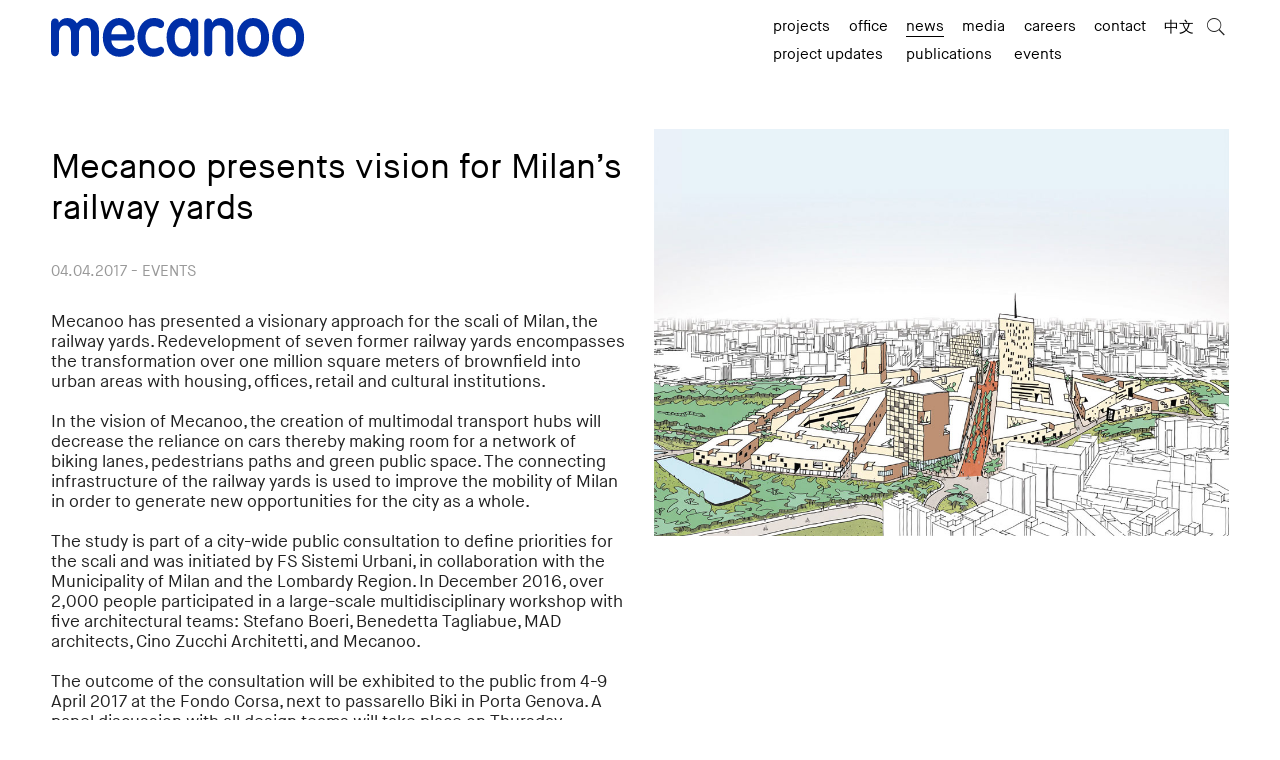

--- FILE ---
content_type: text/html; charset=utf-8
request_url: https://www.mecanoo.nl/News/ID/339/Mecanoo-presents-vision-for-Milans-railway-yards
body_size: 25580
content:
<!DOCTYPE HTML>
<html  lang="en-US">
<head id="Head"><meta name='viewport' content='width=device-width, minimum-scale=1.0, initial-scale=1' /><meta http-equiv='X-UA-Compatible' content='IE=Edge' />     
				<!-- Global site tag (gtag.js) - Google Analytics -->
				<script async src="https://www.googletagmanager.com/gtag/js?id=UA-12898279-1"></script>
				<script>
				  window.dataLayer = window.dataLayer || [];
				  function gtag(){dataLayer.push(arguments);}
				  gtag('js', new Date());

				  gtag('config', 'UA-12898279-1',  {'anonymize_ip': true});
				  


				</script>
				<script>
					setTimeout(function(){
					gtag('event', '30_seconds', {
					  'event_category': '30_seconds',
					  'event_label': 'time on page more than 30seconds'
					})
				}, 30000);
				</script>
				<meta content="text/html; charset=UTF-8" http-equiv="Content-Type" />
<meta name="REVISIT-AFTER" content="1 DAYS" />
<meta name="RATING" content="GENERAL" />
<meta name="RESOURCE-TYPE" content="DOCUMENT" />
<meta content="text/javascript" http-equiv="Content-Script-Type" />
<meta content="text/css" http-equiv="Content-Style-Type" />
<title>
	Mecanoo presents vision for Milan’s railway yards > Mecanoo
</title><meta id="MetaDescription" name="description" content="Mecanoo has presented a visionary approach for the scali of Milan, the railway yards...
" /><meta id="MetaKeywords" name="keywords" content="Events " /><meta id="MetaRobots" name="robots" content="INDEX, FOLLOW" /><link href="/Resources/Shared/stylesheets/dnndefault/7.0.0/default.css?cdv=421" type="text/css" rel="stylesheet"/><link href="/DesktopModules/DnnForge - NewsArticles/module.css?cdv=421" type="text/css" rel="stylesheet"/><link href="/desktopmodules/dnnforge - newsarticles/includes/shadowbox/shadowbox.css?cdv=421" type="text/css" rel="stylesheet"/><link href="/Portals/_default/Skins/Mecanoo-www2/skin.css?cdv=421" type="text/css" rel="stylesheet"/><link href="/Portals/www/portal.css?cdv=421" type="text/css" rel="stylesheet"/><script src="/Resources/libraries/jQuery/03_05_01/jquery.js?cdv=421" type="text/javascript"></script><script src="/Resources/libraries/jQuery-Migrate/03_02_00/jquery-migrate.js?cdv=421" type="text/javascript"></script><link id="Template_1337" rel="stylesheet" type="text/css" href="/DesktopModules/DnnForge - NewsArticles/Templates/Mecanoo/Template.css" /><link rel="canonical" href="https://www.mecanoo.nl/News/ID/339/Mecanoo-presents-vision-for-Milans-railway-yards"/><meta propert="og-image" content="https://www.mecanoo.nl/Portals/www/03-04-2017-Mecanoo-presents-vision-for-Milan-railway-yards.jpg" /><meta property="og:type" content="article" />
<meta property="og:title" content="Mecanoo presents vision for Milan’s railway yards" />
<meta property="og:description" content="Mecanoo has presented a visionary approach for the scali of Milan, the railway yards..." />
<meta property="og:url" content="https://www.mecanoo.nl/News/ID/339/Mecanoo-presents-vision-for-Milans-railway-yards" />
<meta property="og:image" content="https://www.mecanoo.nl/Portals/www/03-04-2017-Mecanoo-presents-vision-for-Milan-railway-yards.jpg" />

<link rel="wlwmanifest" type="application/wlwmanifest+xml" title="windows livewriter manifest" href="https://www.mecanoo.nl:443/desktopmodules/dnnforge%20-%20newsarticles/api/metaweblog/wlwmanifest.xml" />

<link type="application/rsd+xml" rel="EditURI" title="RSD" href="https://www.mecanoo.nl:443/desktopmodules/dnnforge%20-%20newsarticles/api/rsd.ashx?id=1494&url=https://www.mecanoo.nl/News" />
<link rel='SHORTCUT ICON' href='/Portals/www/favicon.ico?ver=8V4yxmjdQFKIiOjYf8lctQ%3d%3d' type='image/x-icon' /></head>
<body id="Body" class="Page-News Level-0  L0_News  Id423  L0_Nr3 Cp-None PageType_Normal Upr_All_Users Cult-En_Us Lang-En">

    <form method="post" action="/News/ID/339/Mecanoo-presents-vision-for-Milans-railway-yards" id="Form" enctype="multipart/form-data">
<div class="aspNetHidden">
<input type="hidden" name="__EVENTTARGET" id="__EVENTTARGET" value="" />
<input type="hidden" name="__EVENTARGUMENT" id="__EVENTARGUMENT" value="" />
<input type="hidden" name="__VIEWSTATE" id="__VIEWSTATE" value="rX8FHLbPiZaBMuSnb0bYufBmOg+VL1iFRU/Bf4iFaTuiE2E/KWHP6WLdht3SR5wyxTQZ4rRuuYU9WafjTySz/[base64]/F28nigzM/mFsJWElKWoKqDmzgnQDFJitEYTAA5qoGuD01WmbEMSAAodGQstCuna2CF7eCrGHX+gA7pE3oRa9OGh0eFHg70hcRpzaaJYOVnZVy0OdTay0DiRSA29X8ly93guSv/rkorVp4PgyyhjWOB76Sq93XnnvYgFwF7sITH8/McHLV55a8zJgQV7rGmsxV/LQFnBBRlTXpzlHYz82WtBlga+c7MWHYp0fubxAOrFx1GWRGafcqKib76F58FvgbVX85XsGa5O99G1RHapIQZix557cLnyB4FJiAgDf8ZuDBX7ZlqkHhdFyBA==" />
</div>

<script type="text/javascript">
//<![CDATA[
var theForm = document.forms['Form'];
if (!theForm) {
    theForm = document.Form;
}
function __doPostBack(eventTarget, eventArgument) {
    if (!theForm.onsubmit || (theForm.onsubmit() != false)) {
        theForm.__EVENTTARGET.value = eventTarget;
        theForm.__EVENTARGUMENT.value = eventArgument;
        theForm.submit();
    }
}
//]]>
</script>


<script src="/WebResource.axd?d=pynGkmcFUV02YnWvp5CiOUkk3ubykU0l7kbLwD-JTiK9-mDOrXFZSHZ1yEw1&amp;t=638901608248157332" type="text/javascript"></script>


<script src="/ScriptResource.axd?d=NJmAwtEo3IoA6fZBGR7ahMMjbBInpG3TXAAvK_cWYOX13tJuWyC1c8fCY107zppwz-fbMacWhvQSODUzsCWM74OTDN2FKxBYmx0Qcm4vnBYge-gppj67tsix1C2N8IO6CAtPDg2&amp;t=5c0e0825" type="text/javascript"></script>
<script src="/ScriptResource.axd?d=dwY9oWetJoKB0Oe9FO8yXauFWr27q9qGC_Y3YXg56cjbPHnjMvjUqFwlV53X-Y4zlND01rBJgyhtzCP46YwF-shzE0v6XmhFqTaauPOJxTrLcnaLEBNfOUaGUhoQyQKx5XLbDC1ne5A2A8_D0&amp;t=5c0e0825" type="text/javascript"></script>
<div class="aspNetHidden">

	<input type="hidden" name="__VIEWSTATEGENERATOR" id="__VIEWSTATEGENERATOR" value="CA0B0334" />
	<input type="hidden" name="__VIEWSTATEENCRYPTED" id="__VIEWSTATEENCRYPTED" value="" />
	<input type="hidden" name="__EVENTVALIDATION" id="__EVENTVALIDATION" value="Ji9aOVsCRcUynIRCY5R3nxk0fNax5bPq2K0YXJ+SRmyx8u9+syCFZvf2+z1DZLRkW7cs85/91qt74bvVpF38RWF4ubKczWPIzyfrKL0g6caAbDLv" />
</div><script src="/desktopmodules/dnnforge - newsarticles/includes/shadowbox/shadowbox.js?cdv=421" type="text/javascript"></script><script src="/Portals/_default/Skins/Mecanoo-www2/js/jquery.cycle2.min.js?cdv=421" type="text/javascript"></script><script src="/Portals/_default/Skins/Mecanoo-www2/js/Mecanoo.js?cdv=421" type="text/javascript"></script><script src="/Portals/_default/Skins/Mecanoo-www2/js/jquery.lazyload.min.js?cdv=421" type="text/javascript"></script><script src="/js/dnncore.js?cdv=421" type="text/javascript"></script>
<script type="text/javascript">
//<![CDATA[
Sys.WebForms.PageRequestManager._initialize('ScriptManager', 'Form', [], [], [], 90, '');
//]]>
</script>

        
        
        



<!--CDF(Javascript|/Portals/_default/Skins/Mecanoo-www2/js/jquery.cycle2.min.js?cdv=421|DnnBodyProvider|100)-->
<!--CDF(Javascript|/Portals/_default/Skins/Mecanoo-www2/js/Mecanoo.js?cdv=421|DnnBodyProvider|100)-->
<!--CDF(Javascript|/Portals/_default/Skins/Mecanoo-www2/js/jquery.lazyload.min.js?cdv=421|DnnBodyProvider|100)-->

<script>
initAll();
</script>

<div class="wrap-all">
	<div id="Skin" class="sWrap sNews">
		<header class="Skin">
			<div class="sWidth clearfix">
			<span id="Logo" class="logo logo-header"><a href="//www.mecanoo.nl">
<img class="diver" src="/Portals/_default/Skins/Mecanoo-www2//Img/Diver_Mecanoo-Single.svg" />
<img class="text" src="/Portals/_default/Skins/Mecanoo-www2//Img/Mecanoo_Logo_2019.svg" />
</a></span>
			<div class="LangWrap">
				<div class="language-object" >


</div>
			</div>
					<div class="MobSearchShowMenu">
			<a class="MobSearch" href="/Search"><i class="demo-icon icon-mec-search-thick"></i></a>
			<a id="MenuToggle" class="MenuToggle" onclick="toggleMobileMenu('.MainMenu')"><i class="demo-icon icon-mec-hamburger"></i><i class="demo-icon icon-mec-close-thick"></i></a>
		</div>		<nav class="MainMenu">
			<ul class="FFUlMenu RootElement Level0 clearfix">
  <li class="&#xA;						Level0&#xA;						 Item1 FirstItem HasChildren" id="l0_Projects"><a href="https://www.mecanoo.nl/Projects" class="&#xA;									Level0&#xA;									 Item1 FirstItem HasChildren"><span>Projects</span></a><span class="expand"></span><ul class="&#xA;							Level1">
      <li class="&#xA;						Level1&#xA;						 Item1 FirstItem" id="l1_Typology"><a href="https://www.mecanoo.nl/Projects/Typology" class="&#xA;									Level1&#xA;									 Item1 FirstItem"><span>Typology</span></a></li>
      <li class="&#xA;						Level1&#xA;						 Item2" id="l1_Location"><a href="https://www.mecanoo.nl/Projects/Location" class="&#xA;									Level1&#xA;									 Item2"><span>Location</span></a></li>
      <li class="&#xA;						Level1&#xA;						 Item3 LastItem" id="l1_Timeline"><a href="https://www.mecanoo.nl/Projects/Timeline" class="&#xA;									Level1&#xA;									 Item3 LastItem"><span>Timeline</span></a></li>
    </ul>
  </li>
  <li class="&#xA;						Level0&#xA;						 Item2 HasChildren" id="l0_Office"><a href="https://www.mecanoo.nl/Office/Mecanoo" class="&#xA;									Level0&#xA;									 Item2 HasChildren"><span>Office</span></a><span class="expand"></span><ul class="&#xA;							Level1">
      <li class="&#xA;						Level1&#xA;						 Item1 FirstItem" id="l1_Mecanoo"><a href="https://www.mecanoo.nl/Office/Mecanoo" class="&#xA;									Level1&#xA;									 Item1 FirstItem"><span>Mecanoo</span></a></li>
      <li class="&#xA;						Level1&#xA;						 Item2" id="l1_People"><a href="https://www.mecanoo.nl/Office/People" class="&#xA;									Level1&#xA;									 Item2"><span>People</span></a></li>
      <li class="&#xA;						Level1&#xA;						 Item3 LastItem" id="l1_Awards"><a href="https://www.mecanoo.nl/Office/Awards" class="&#xA;									Level1&#xA;									 Item3 LastItem"><span>Awards</span></a></li>
    </ul>
  </li>
  <li class="&#xA;						Level0&#xA;						 Item3 Active HasChildren" id="l0_News"><a href="https://www.mecanoo.nl/News" class="&#xA;									Level0&#xA;									 Item3 Active HasChildren"><span>News</span></a><span class="expand"></span><ul class="&#xA;							Level1">
      <li class="&#xA;						Level1&#xA;						 Item1 FirstItem" id="l1_Project-updates"><a href="https://www.mecanoo.nl/News/Project-updates" class="&#xA;									Level1&#xA;									 Item1 FirstItem"><span>Project updates</span></a></li>
      <li class="&#xA;						Level1&#xA;						 Item2" id="l1_Publications"><a href="https://www.mecanoo.nl/News/Publications" class="&#xA;									Level1&#xA;									 Item2"><span>Publications</span></a></li>
      <li class="&#xA;						Level1&#xA;						 Item3 LastItem" id="l1_Events"><a href="https://www.mecanoo.nl/News/Events" class="&#xA;									Level1&#xA;									 Item3 LastItem"><span>Events</span></a></li>
    </ul>
  </li>
  <li class="&#xA;						Level0&#xA;						 Item4 HasChildren" id="l0_Media"><a href="https://www.mecanoo.nl/Media/Podcast" class="&#xA;									Level0&#xA;									 Item4 HasChildren"><span>Media</span></a><span class="expand"></span><ul class="&#xA;							Level1">
      <li class="&#xA;						Level1&#xA;						 Item1 FirstItem" id="l1_Podcast"><a href="https://www.mecanoo.nl/Media/Podcast" class="&#xA;									Level1&#xA;									 Item1 FirstItem"><span>Podcast</span></a></li>
      <li class="&#xA;						Level1&#xA;						 Item2" id="l1_Videos"><a href="https://www.mecanoo.nl/news/videos" class="&#xA;									Level1&#xA;									 Item2"><span>Videos</span></a></li>
      <li class="&#xA;						Level1&#xA;						 Item3" id="l1_Books"><a href="https://www.mecanoo.nl/News/Books" class="&#xA;									Level1&#xA;									 Item3"><span>Books</span></a></li>
      <li class="&#xA;						Level1&#xA;						 Item4 LastItem" id="l1_Model-Workshop"><a href="https://www.mecanoo.nl/Media/Model-Workshop" class="&#xA;									Level1&#xA;									 Item4 LastItem"><span>Model Workshop</span></a></li>
    </ul>
  </li>
  <li class="&#xA;						Level0&#xA;						 Item5" id="l0_Careers"><a href="https://www.mecanoo.nl/Careers" class="&#xA;									Level0&#xA;									 Item5"><span>Careers</span></a></li>
  <li class="&#xA;						Level0&#xA;						 Item6" id="l0_Contact"><a href="https://www.mecanoo.nl/Contact" class="&#xA;									Level0&#xA;									 Item6"><span>Contact</span></a></li>
  <li class="&#xA;						Level0&#xA;						 Item7 LastItem" id="l0_中文"><a href="https://www.mecanoo.nl/chin" class="&#xA;									Level0&#xA;									 Item7 LastItem"><span>中文</span></a></li>
</ul>
			<span class="SearchWrap"><a href="/Search"><i class="demo-icon icon-mec-search"></i></a></span>
			<div id="SubMenu" class="SubMenu">
			</div>
		</nav>
			</div>

		</header>
	<div class="spinner"></div>
		<div class="ContentWrap">
			<script>showLoader()</script>
			<div id="dnn_TopPane" class="TopPane FullWidthPane Pane DNNEmptyPane"></div>
			
			<div class="Content Cont-Pad-Top sWidth">
				<div id="dnn_ContentPane" class="ContentPane Pane"><div class="DnnModule DnnModule-DnnForge-NewsArticles DnnModule-1337"><a name="1337"></a>
<div class="cContainer cNoTitle">
	<article>
		<div id="dnn_ctr1337_ContentPane" class="Normal c_contentpane"><!-- Start_Module_1337 --><div id="dnn_ctr1337_ModuleContent" class="DNNModuleContent ModDnnForgeNewsArticlesC">
	<!--CDF(Javascript|/desktopmodules/dnnforge - newsarticles/includes/shadowbox/shadowbox.js?cdv=421|DnnBodyProvider|100)-->
<!--CDF(Css|/desktopmodules/dnnforge - newsarticles/includes/shadowbox/shadowbox.css?cdv=421|DnnPageHeaderProvider|100)-->

<div class="NewsArticles">
    <!-- Menu.Item -->
	



<!-- View.Item -->
<article class="Detail News NewsDetail">
	<div class="artContent">
	<div class="cols cols-1 cols-xs-1 cols-md-2">
		<div class="col artImages order-md-2">
			
			
			
			
<img src="/Portals/www/03-04-2017-Mecanoo-presents-vision-for-Milan-railway-yards.jpg" class="NoScale" alt="03-04-2017-Mecanoo-presents-vision-for-Milan-railway-yards" />

			


		</div>
		<section class="col order-md-1">
			<header>
			<h1 id="mec-share-title" class="artTitle"><span id="art339">Mecanoo presents vision for Milan’s railway yards</span></h1>
			<div class="ArtDate">04.04.2017 - Events</div>
			</header>
			<p>Mecanoo has presented a visionary approach for the scali of Milan, the railway yards. Redevelopment of seven former railway yards encompasses the transformation over one million square meters of brownfield into urban areas with housing, offices, retail and cultural institutions.<br />
<br />
In the vision of Mecanoo, the creation of multimodal transport hubs will decrease the reliance on cars thereby making room for a network of biking lanes, pedestrians paths and green public space. The connecting infrastructure of the railway yards is used to improve the mobility of Milan in order to generate new opportunities for the city as a whole.<br />
<br />
The study is part of a city-wide public consultation to define priorities for the scali and was initiated by FS Sistemi Urbani, in collaboration with the Municipality of Milan and the Lombardy Region. In December 2016, over 2,000 people participated in a large-scale multidisciplinary workshop with five architectural teams: Stefano Boeri, Benedetta Tagliabue, MAD architects, Cino Zucchi Architetti, and Mecanoo.<br />
<br />
The outcome of the consultation will be exhibited to the public from 4-9 April 2017 at the Fondo Corsa, next to passarello Biki in Porta Genova. A panel discussion with all design teams will take place on Thursday evening (April 6). The Mecanoo team will present a more in depth overview of their vision during a session on Wednesday (April 5) at 7 pm.<br />
<br />
<a href="http://www.scalimilano.vision/" target="_blank">More information and programme (in Italian).</a></p>

			
			
			<div class="Share clearfix">
				<a class="Share_button" id="ShareButton">Share</a>

				<div class="share-bottons" id="share-bottons">
					<a class="button_facebook" data-link="https://www.facebook.com/sharer/sharer.php?u=[url]" target="_blank" rel="nofollow"><i class="demo-icon icon-mec-facebook"></i></a>
					<a class="button_linkedin" data-link="https://www.linkedin.com/shareArticle?mini=true&url=[url]&title=[title]&summary=&source=" target="_blank" rel="nofollow"><i class="demo-icon icon-mec-linkedin"></i></a>
					<a class="button_bluesky" data-link="https://bsky.app/intent/compose?text=[title]: [url]" target="_blank" rel="nofollow"><i class="demo-icon icon-mec-bluesky"></i></a>
					<a class="button_twitter" data-link="https://twitter.com/share?text=[title]&url=[url]"><i class="demo-icon icon-mec-twitter-x"></i></a>
					<a class="button_weibo" data-link="http://service.weibo.com/share/share.php?url=[url]&appkey=&title=mecanoo&pic=&ralateUid=" target="_blank" rel="nofollow"><i class="demo-icon icon-mec-weibo"></i></a>
					<a class="button_email" data-link="mailto:enter-email-adress?subject=[title]&body=[url]" target="_blank" rel="nofollow"><i class="demo-icon icon-mail-alt"></i></a>
				</div>
        <script type="text/javascript">
		
		// Check if there is any extra data to show, if not hide the show more button
		
		var showMoreTarget = $(".ShowMoreProjectData").data('detail-selector');
		
		if ($(showMoreTarget).text().trim() == "") {
			$(".ShowMoreProjectData").hide();
		}
		
		
		 $(".ShowMoreProjectData").click(
			function(){
				toggleDetail(this)
			}
		 );


          jQuery('.share-bottons').hide();
          var pageUrl = window.location.href;
          var pageTitle = encodeURI("Mecanoo architects: " + $("#mec-share-title").text());
          $("#share-bottons a").each(function () {
            var href = $(this).data("link");
            if (href > '') {
              href = href.replace("[url]", pageUrl);
              href = href.replace("[title]", pageTitle);
              $(this).attr("href", href);
            }
          });
		 jQuery('#ShareButton').click(function () {
            jQuery('.share-bottons').animate({ width: 'toggle' }, 500);
          });
        </script>


				

				
				<a class="ProjectLink" href="/Projects/project/196/Scali-Milano-Catalysts-for-sustainable-living?t=13" >View Project</a>
				
				


			</div>

				<div class="contact">
					<!--<div>
					Follow us on 
					<a href="https://www.facebook.com/pages/Mecanoo-architecten/194630830570795" class="FaceBook" target="_Blank">Facebook</a>,
					<a href="https://twitter.com/mecanoo_" class="Twitter" target="_Blank">Twitter</a>,
					<a href="https://www.linkedin.com/company/mecanoo/" class="LinkedIn" target="_Blank">LinkedIn</a>,
					<a href="https://www.instagram.com/mecanoo_/" class="Instagram" target="_Blank">Instagram</a> and
					<a href="https://nl.pinterest.com/mecanoo/" class="LinkedIn" target="_Blank">Pinterest</a>.
					</div>-->
					<div>
					If you would like to discuss a press enquiry reach out to us at <a href="mailto:pr@mecanoo.nl">pr@mecanoo.nl</a>
					</div>
				</div>

		</section>
		</div>
		
		<div id="NewsNav">
			<span id="PrevNextButton">Links</span>
		</div>

	</div>

		<div class="ClearBoth"></div>
	<footer>
	</footer>
</article>


<script type="text/javascript">
    var naArticleId=-1;
    $('.NewsArticles a[href]').filter(function () {
        return /(jpg|gif|png)$/.test($(this).attr('href'));
    }).attr('rel', 'shadowbox[' + naArticleId.toString() + ']');
    
    Shadowbox.init({
        handleOversize: "drag"
    });
</script>
</div>
</div><!-- End_Module_1337 --></div>
		<div class="ClearBoth"></div>
	</article>
	
</div>


</div></div>
				<div id="dnn_BottomPane" class="BottomPane Pane ClearBoth DNNEmptyPane">
				</div>
			</div>
			<div id="dnn_FullBottomPane" class="FullBottomPane FullWidthPane Pane DNNEmptyPane"></div>
			
			
		</div>
	</div>
		<footer class="Skin clearfix">
		<div class="sWidth">
			<div class="cols">
				<div class="col-12-sm-4 order-sm-1 order-lg-1 col-12-lg-3">
				
					<div class="Pane">
					<span id="Logo" class="logo logo-footer"><a href="//www.mecanoo.nl">
<img class="text" src="/Portals/_default/Skins/Mecanoo-www2//Img/Mecanoo_Logo_2019.svg" />
<img class="diver" src="/Portals/_default/Skins/Mecanoo-www2//Img/Diver_Mecanoo-Single.svg" />
</a></span> 
					<div class="footer-email">
						<a href="mailto:info@mecanoo.nl">info@mecanoo.nl</a>
					</div>
						
						<div class="ShareWrapFooter">
							<div class="Icons">
								<a href="https://www.facebook.com/pages/Mecanoo-architecten/194630830570795" target="_Blank"><i class="demo-icon icon-mec-facebook"></i></a>
								<a href="https://twitter.com/mecanoo_" target="_Blank"><i class="demo-icon icon-mec-twitter-x"></i></a>
								<a href="https://www.instagram.com/mecanoo_/" target="_Blank"><i class="demo-icon icon-mec-instagram"></i></a>
								<a href="https://www.linkedin.com/company/mecanoo-architecten-b-v-/" target="_Blank"><i class="demo-icon icon-mec-linkedin"></i></a>
								<a href="https://nl.pinterest.com/mecanoo/" target="_Blank"><i class="demo-icon icon-mec-pinterest"></i></a>
								<a href="https://www.youtube.com/user/Mecanoo84" class="YouTube" target="_Blank"><i class="demo-icon icon-mec-youtube"></i></a>
							</div>
						</div>
						
					</div>
				</div>
				<div class="col-12-sm-4 order-sm-2 order-lg-2 col-12-lg-3">
					<div id="dnn_Footer_4Cols_2" class="Pane DNNEmptyPane">
					</div>
				</div>
				<div class="col-12-sm-4 order-sm-4 order-lg-3 col-12-lg-3">
					<div id="dnn_Footer_4Cols_3" class="Pane DNNEmptyPane">
					</div>
				</div>
				<div class="col-12-sm-4 order-sm-3 order-lg-4 col-12-lg-3">
					<div class="Pane" id="Footer_4Cols_4">
						<div class="MailChimp">
<p>Newsletter</p>

		<!-- Begin MailChimp Signup Form -->
<div id="mc_embed_signup">
<div action="//mecanoo.us12.list-manage.com/subscribe?u=96dd63507c3e667f248dc2cc5&id=52f6c75b6a" method="post" id="mc-embedded-subscribe-form" name="mc-embedded-subscribe-form" class="validate" target="_blank" novalidate>
    <div id="mc_embed_signup_scroll">
	
<div class="mc-field-group">
	<input type="email" value="" name="EMAIL" class="required email" placeholder="enter email address" autocomplete="off" id="mce-EMAIL">
</div>
 <!-- real people should not fill this in and expect good things - do not remove this or risk form bot signups-->
    <div style="position: absolute; left: -5000px;" aria-hidden="true"><input type="text" name="b_96dd63507c3e667f248dc2cc5_e8aaa45ae0" tabindex="-1" value=""></div>
    <div class="clear"><input type="submit" value="Sign up" name="subscribe" id="mc-embedded-subscribe" class="button" 
	onclick="this.form.action='//mecanoo.us12.list-manage.com/subscribe/post?u=96dd63507c3e667f248dc2cc5&id=52f6c75b6a'; form.setAttribute('target', '_blank');
		this.form.submit();"></div>
	<div id="mce-responses" class="clear">
		<div class="response" id="mce-error-response" style="display:none"></div>
		<div class="response" id="mce-success-response" style="display:none"></div>
	</div>   
    </div>
</div>
</div>
<!--
<script type='text/javascript' src='//s3.amazonaws.com/downloads.mailchimp.com/js/mc-validate.js'></script><script type='text/javascript'>
(function($) {window.fnames = new Array(); window.ftypes = new Array();fnames[0]='EMAIL';ftypes[0]='email';fnames[1]='FNAME';ftypes[1]='text';fnames[2]='LNAME';ftypes[2]='text';}(jQuery));var $mcj = jQuery.noConflict(true);</script>
-->
<!--End mc_embed_signup-->

</div>

 
					</div>
				</div>
			</div>
			<div class="Bottom">
			<a id="dnn_ctl06_loginLink" title="Login" class="MecLogin" rel="nofollow" onclick="this.disabled=true;" href="https://www.mecanoo.nl/Login?returnurl=%2fNews%2fID%2f339%2fMecanoo-presents-vision-for-Milans-railway-yards">Login</a>
  <span id="dnn_ctl07_lblCopyright" class="Copy">&copy; 2026</span>
 <a class="privacy" href="/Privacy-Policy">Privacy policy</a>
			</div>
		</div>
	</footer>
	
	<a href="#" class="back-to-top"><i class="demo-icon icon-mec-arrow-up"></i></a>
	
	 
</div>

	
	<script type="text/javascript" src="/Portals/_default/Skins/Mecanoo-www2/js/40fingers_PrevNext.js"></script>
	<script type="text/javascript">
		sBaseBackLink = 'https://www.mecanoo.nl/News'
		saveBackLink(window.location.href)
		
		$("img.lazy").lazyload({
			effect : "fadeIn",
			placeholder : "[data-uri]",
			treshhold:300
		});

	</script>
	
	
<!--40Fingers Stylehelper Conditions Return True--><!--40Fingers Stylehelper Conditions Return True-->


        <input name="ScrollTop" type="hidden" id="ScrollTop" />
        <input name="__dnnVariable" type="hidden" id="__dnnVariable" autocomplete="off" />
        
    </form>
    <!--CDF(Javascript|/js/dnncore.js?cdv=421|DnnBodyProvider|100)--><!--CDF(Css|/Resources/Shared/stylesheets/dnndefault/7.0.0/default.css?cdv=421|DnnPageHeaderProvider|5)--><!--CDF(Css|/Portals/_default/Skins/Mecanoo-www2/skin.css?cdv=421|DnnPageHeaderProvider|1000)--><!--CDF(Css|/DesktopModules/DnnForge - NewsArticles/module.css?cdv=421|DnnPageHeaderProvider|10)--><!--CDF(Css|/DesktopModules/DnnForge - NewsArticles/module.css?cdv=421|DnnPageHeaderProvider|10)--><!--CDF(Css|/Portals/www/portal.css?cdv=421|DnnPageHeaderProvider|1001)--><!--CDF(Javascript|/Resources/libraries/jQuery/03_05_01/jquery.js?cdv=421|DnnPageHeaderProvider|5)--><!--CDF(Javascript|/Resources/libraries/jQuery-Migrate/03_02_00/jquery-migrate.js?cdv=421|DnnPageHeaderProvider|6)-->
    
</body>
</html>


--- FILE ---
content_type: text/css
request_url: https://www.mecanoo.nl/DesktopModules/DnnForge%20-%20NewsArticles/Templates/Mecanoo/Template.css
body_size: -69
content:
.ArtText{float:left;width:60%;}
.ArtImages{float:right; margin:0 0 20px 20px;}
.aContent{margin-bottom:10px;}

--- FILE ---
content_type: application/javascript
request_url: https://www.mecanoo.nl/Portals/_default/Skins/Mecanoo-www2/js/40fingers_PrevNext.js
body_size: 4094
content:
var sStorageLinks = '40fingers_PrevNext'; //Name of the Storage to be written
var sStorageBackLink = '40fingers_PrevNext_Back'; //Name of the Storage to be written
var sListBase = ".ArticlesList:not(projRelated)";
var sListSelector = sListBase + ' h2 a.artMoreLink';	//Items that link to the pages
var sDetailSelector = '.NewsDetail .artTitle span';
var sButtonID = "#PrevNextButton";
var oArray;
var sArray = '';
var sDetailId = '';

var sBaseBackLink = '';

var sStorageSep = '||'; 	//Storage array separator

var sOutput = '';

var storeSupported = supportsLocalStorage;



jQuery(document).ready(function () {
	
	if(storeSupported() == true){
		//Look for a list and get the links
		GetItemList()
		if (jQuery(sListBase).length > 0) {
			storeValue(sStorageLinks, sArray);
			saveBackLink('');
		}
		//Look for a detail view and create the arrows
		GetPrevNext()
	}else{
		sOutput += '<a class="PrevNextButton ButtonBack" onclick="history.back()" href="#">Back</a>'
	}

	jQuery(sButtonID).html(sOutput)

})


function GetItemList() {
// Loop through all visible items in the list
    jQuery(sListSelector).each(function (index) {
		if(jQuery(this).attr('href').indexOf('/edit/') == -1 && !jQuery(this).hasClass('Exclude')){
			 add2Array(jQuery(this).attr('href'), jQuery(this).attr('id'));
		}
    })
  }
  
  function saveBackLink(value){
  // Save the link for the latest list page
  if (storeSupported() == true){
		if (jQuery('article.Detail').length==0){
		  if (value ==''){
			value = window.location.href
		}
			storeValue(sStorageBackLink, value)
		}
	}
  }

  
  function getBackLink(){
	 if (readValue(sStorageBackLink) > ''){
		return (readValue(sStorageBackLink))
	 }else
	 {
		return sBaseBackLink
	 }
  }
  
  
 function stripString(sIn, sStrip){
	var regex = new RegExp(sBaseBackLink, 'i')
	
	sIn = sIn.replace(regex, '')
	return (sIn)
 }


function GetPrevNext() {
//Get the previous and next link from the Storage
   if (jQuery(sListSelector).length == 0) {
	   var sDetailId = jQuery(sDetailSelector).attr('id') + sStorageSep;
	   var sAr = readValue(sStorageLinks)
	   if (sAr != undefined){
			   oArray = readValue(sStorageLinks).split('::')
		   var pos = 0
		   for (i=0; i < oArray.length; i++){
			if (oArray[i].indexOf(sDetailId) == 0){
				//Get the Prev and next Button
				if(i > 0){ //Check if this is the first in the list
					sOutput += CreatePrevLink(GetPart(oArray[i-1], sStorageSep, 1))
				}
				if(i < oArray.length -1){ //Check if this is the last in the list
					sOutput +=  CreateNextLink(GetPart(oArray[i+1], sStorageSep, 1))
				}
			}
		   } 
	   }
	   // Insert Back Link
	   if (sBaseBackLink != ''){
		sOutput +=  CreateBackLink(getBackLink())
	   }

   }

}

function GetPart(input, sep, position){

var arrTmp = new Array();
	arrTmp = input.split(sep)
	if (arrTmp.length > position){
		return (arrTmp[position])
	}
	else{
		return ""
	}
}


function prevnextRemoveList(){
	eraseValue(sStorageLinks)
}

function CreatePrevLink(input){
	return('<a class="PrevNextButton ButtonPrev" href="' + input + '"><span>Previous</span></a>')
}

function CreateNextLink(input){
	return('<a class="PrevNextButton ButtonNext" href="' + input + '"><span>Next</span></a>')
}

function CreateBackLink(input){
	return('<a class="PrevNextButton ButtonBack" href="' + input + '"><span>Back</span></a>')
}


function add2Array(href, id) {
		if (sArray.length > 0){
			sArray += "::"
		}
		sArray += id + "||" + href
}


/* Storage */
var bStorSupport = typeof(Storage) !== "undefined"


// Create, read and delete Storages
function storeValue(name, value) {
	if (bStorSupport){
		sessionStorage.setItem(name, value)
	}
}

function readValue(name) {
	if (bStorSupport){
		return (sessionStorage.getItem(name))
	}
}

function eraseValue(name) {
	if (bStorSupport){
		sessionStorage.eraseItem(name)
	}
}


function supportsLocalStorage(){
	// Test to see if I can write to local storage. Safari in private mode reports it supports this, but does not store anything
	try {
		   localStorage.setItem("name",name.value);
		   return true
		   }
		   catch(e){
		   return false
		   }
		   
	}






--- FILE ---
content_type: application/javascript
request_url: https://www.mecanoo.nl/Portals/_default/Skins/Mecanoo-www2/js/Mecanoo.js?cdv=421
body_size: 22014
content:
var iMobileWidth = 979
var bHeaderFixed = false
var Twitter = false
var Home = false
var bMobile = false

var contentFadeSpeed = "slow";
var subMenuSpeed = "slow";

var iSkinLeftOffset = 0

var showContentTimer

var iWindowW = 0;
var iWindowH = 0;

// Timing
var intLoaderSeconds = 150;

var interfaceReady = false;


function initAll() {



	if ($("body").hasClass("Cp-Edit")) {

		contentFadeSpeed = 0;
		subMenuSpeed = 0;


	}



	$(".SubMenuProjects").hide(0);

	iWindowW = viewportSize.getWidth();
	iWindowH = viewportSize.getHeight();

	setWidthClass();

}


jQuery(document).ready(function () {

	copyProjectMenu();

	//Twitter = jQuery(".TwitterPane").length > 0;
	Home = jQuery(".sHome").length > 0;

	moveSearch();

	createSubMenu();
	setMenuPositions();
	// equalHeights(".EqualHeight", ".DnnModule")
	//if (Twitter){
	//	setTwitter();
	//}

	setTopSlider()


	jQuery(".dnnSearchBox input").click(function () {
		jQuery(this).attr("placeholder", "");
	});

	correctCP()

	setRestHeight('.SetRestHeight', 'header.Skin', 'footer.Skin');

	// alert("w: " + iWindowW + "- H:" + iWindowH)

	mobileMenuExpand(".MainMenu .expand");






});


function correctCP() {
	$('#controlBar_SwitchSiteButton').prop('type', 'button');
}

function mobileMenuExpand(selector) {

	$(selector).each(function () {

		var $parent = $(this).parent();

		if ($parent.hasClass("Active") || $parent.hasClass("ActiveParent")) {

			$parent.addClass("open");

		}

		$(this).on("click",

			function () {
				$parent.toggleClass("open");
				$(this).siblings("ul").slideToggle();
			});

	});
}

function copyProjectMenu() {


	// Copy the project main menu to the main menu, 
	// make sure to run this on all pages as it's needed for the mobile menu too.


	var projextMenuSel = "nav.MainMenu #l0_Projects"

	var $items = $(projextMenuSel).find("a.Level1");

	$items.eq(0).attr({ "href": "/projects/?t=0", "data-menu": "ProjectsTypologyMenu" }).addClass("ProjectsTypologyLink");
	$items.eq(1).attr({ "href": "/projects/?c=0", "data-menu": "ProjectsLocationMenu" }).addClass("ProjectsLocationLink");
	$items.eq(2).attr({ "href": "/projects/?yr=0", "data-menu": "ProjectsYearMenu" }).addClass("ProjectsYearLink");


}

function createSubMenu() {



	var sel = "nav.MainMenu .RootElement > li[class*='Active'] > ul"

	var hasSubMenu = jQuery(sel).length

	if (hasSubMenu > 0) {
		jQuery("body").addClass("HasSubMenu")
	} else {
		jQuery("body").addClass("NoSubMenu")
	}


	if (bMobile == false) {
		//Create the Sub Menu for Desktop 



		var oSubMenu = jQuery("nav.MainMenu .RootElement > li[class*='Active'] > ul").clone()

		if (oSubMenu.html() > '') {
			jQuery('#SubMenu').hide().append(oSubMenu);
		}

		$('body').toggleClass("SubMenuVis0");

		jQuery('#SubMenu').delay(400).slideDown(subMenuSpeed, function () {

			$('body').toggleClass("SubMenuVis0");
			$('body').toggleClass("SubMenuVis1");
			SetHeaderFixed();

		});

	} else {

		interfaceReady = true;

	}
}

function moveSearch() {
	var oSearch = jQuery('header #SearchWrap')
	jQuery('.MainMenu > ul > li:last-child').addClass("SearchMenu").append(oSearch);

}

function changeSearchText() {
	if ($.dnnSearchBox) {
		$.dnnSearchBox.defaults.defaultText = "enter search"
	}
}


function SetHeaderFixed() {


	console.log('H:' + jQuery('header.Skin').outerHeight());
	var iTopOffset = jQuery('header.Skin').outerHeight();
	jQuery('.ContentWrap').css('padding-top', iTopOffset);
	jQuery('header.Skin').css('position', 'fixed');
	// jQuery('.Anchor').css('margin-top', -iTopOffset) /* For Team page deep links */
	jQuery('.tmLinks').css('position', 'fixed');
	bHeaderFixed = true;
	if ($("#Skin.sProjects").length == 0) {
		showContent();
	}

	interfaceReady = true;

}

function setTopSlider() {

	var sliderSel = ".SliderTop";
	var sliderFHSel = ".SliderTop.H100";

	if ($(sliderSel).length > 0) {

		setFullHeight(sliderFHSel, "header.Skin", "> .Item");
		initTopSlider(sliderSel, "> .Item");

	}

}


function setFullHeight(wrapper, offsetItem, item) {
	// Wrapper = the element to get full height
	// offsetItem = mostly header to deduct from the height
	// item = element(s) to set the height for

	var screenW = $(window).width();
	var heightNoScrollBars = $(window).height();
	var heightScreen = window.screen.availHeight;

	var headerHeight = $(offsetItem).outerHeight();

	// For mobile correct for wrongly indicated iphone height
	if (screenW < 600 && heightScreen < heightNoScrollBars) heightNoScrollBars = heightScreen;

	jQuery(wrapper + " " + item).height(heightNoScrollBars - headerHeight)

}

function setRestHeight(item, topItem, bottomItem) {
	var className = 'HeightSet'
	jQuery(item).outerHeight('');

	// item = the element to center
	// topItem = mostly header to deduct from the height
	// bottomItem = mostly footer to deduct from the height

	var screenW = $(window).width();
	var heightNoScrollBars = $(window).height();
	var heightScreen = window.screen.availHeight;

	var headerHeight = $(topItem).outerHeight();
	var footerHeight = $(bottomItem).outerHeight();

	var restHeight = heightNoScrollBars - headerHeight - footerHeight
	if (jQuery(item).outerHeight() < restHeight) {
		jQuery(item).outerHeight(restHeight);
		jQuery(item).addClass(className);
	} else {
		jQuery(item).removeClass(className);
	}
}



function showLoader(contentSel) {

	var sSelector = ".ContentWrap"

	if (contentSel > '') {
		sSelector = contentSel
	}

	if (bMobile == false) {

		jQuery(sSelector).css('opacity', 0);

		var iVertCenter = iWindowH / 2
		jQuery(".spinner").css("top", iVertCenter);
		jQuery(".spinner").show();




	} else {
		jQuery(".spinner").hide();
		jQuery(sSelector).css('opacity', 1);
	}


}



function showContent(contentSel) {

	var sSelector = ".ContentWrap"

	if (contentSel > '') {
		sSelector = contentSel
	}

	clearTimeout(showContentTimer)

	showContentTimer = window.setTimeout(function () {
		jQuery(".spinner").hide();
		jQuery(sSelector).fadeTo(contentFadeSpeed, 1,
			function () {
				setSliderPagerPosition();
				initLazy();
			})
	}
		, intLoaderSeconds);



}

function hideContent(item) {
	if (bMobile) {
		jQuery(item).css("opacity", 1);
	} else {
		jQuery(item).css("opacity", "");
	}
}

function moveProjectTitle() {
	if (jQuery('#Body').hasClass('MobResolutionFalse')) {
		jQuery(".sProjects #TitleWrap").html(jQuery("#ProjectTitle"));
	} else {
	}
}


function copyProjectTitle() {
	var sHTML = jQuery("#ProjTitle1").clone().html()
	jQuery("#ProjTitle2").html(sHTML);
}

function setWidthClass() {

	var sBodyClass = ""

	if (iWindowW % 2 == 0) {
		jQuery('#Body').addClass("WidthEven")
		jQuery('#Body').removeClass("WidthOdd")
	} else {
		jQuery('#Body').addClass("WidthOdd")
		jQuery('#Body').removeClass("WidthEven")
	}

	jQuery('#Body').addClass(sBodyClass)

	var sMobRes = "MobResolution"

	if (screen.width > iMobileWidth) {
		jQuery('#Body').addClass('MobDeviceFalse')
		jQuery('#Body').removeClass("MobDevice")
	} else {
		jQuery('#Body').addClass('MobDevice')
		jQuery('#Body').removeClass("MobDeviceFalse")
	}

	if (viewportSize.getWidth() > iMobileWidth) {
		jQuery('#Body').addClass(sMobRes + 'False')
		jQuery('#Body').removeClass(sMobRes + 'True')
		bMobile = false
	} else {
		jQuery('#Body').addClass(sMobRes + 'True')
		jQuery('#Body').removeClass(sMobRes + 'False')
		bMobile = true
	}

}

function onResize() {


	if (interfaceReady) {

		iWindowW = viewportSize.getWidth();

		setWidthClass();

		SetHeaderFixed();
		setMenuPositions();
		setRestHeight('.SetRestHeight', 'header.Skin', 'footer.Skin');
		// equalHeights(".EqualHeight", ".DnnModule")
		//if (Twitter){
		//setTwitter()
		//}

		setTopSlider();


		if (typeof mapLarge !== 'undefined') {
			setMapZoom(mapLarge);
		}

		verticalOffset(".oc-smart", ".artNormal");

		setSliderPagerPosition();
		
	}
}

var sMainMenuSelector = 'nav.MainMenu > ul'

function setMenuPositions() {

	if (iWindowW > iMobileWidth) {

		/* Close the mobile menu */
		hideMobileMenu('.MainMenu')


		//var iLeftMenuOffset = jQuery(sMainMenuSelector).offset().left
		//var iDocWidth = jQuery(document).width()
		//var iSpaceRight = iDocWidth - jQuery('#Skin .sWidth').offset().left - jQuery('#Skin .sWidth').outerWidth()
		//var iSubMenuWidth = iDocWidth - iLeftMenuOffset - iSpaceRight
		//jQuery('#SubMenu ul').css('margin-left', iLeftMenuOffset + 'px').width(iSubMenuWidth);
		// jQuery('.ProjectsNavigation').css('margin-left', iLeftMenuOffset + 'px').width(iSubMenuWidth);



	}
	else {
		// Make main menu visible (for resize from desktop)
		// jQuery(sMainMenuSelector).css("display", "none").css("width", '');
		jQuery('.ProjectsNavigation').css('margin-left', '').width('');
	}

}


function setSliderPagerPosition() {

	$(".SlideShowWrap").each(function () {

		var totHeight = $(this).height();
		var pager = $(this).find(".cycle-pager")
		var myHeight = $(pager).outerHeight();

		var margin = totHeight / 2 + myHeight / 2

		var sMargin = "-" + margin + "px"

		$(pager).css("marginTop", sMargin);

	});

}



/* SCROLLING */
var minScroll = 100;
var showTopTime = 300;
var moveTopTime = 500
var scrollTimer

/* Create back to top link */
jQuery(document).ready(function () {

	startScrollPolling();

	// Set Back to top link behaviour
	jQuery('.back-to-top').click(function (event) {
		event.preventDefault();
		jQuery('html, body').animate({ scrollTop: 0 }, moveTopTime);

		return false;
	})
});


function startScrollPolling() {
	scrollTimer = setInterval(isScrolling, 500)
}

function showToTop() {
	$("body").addClass("scrolled");
	jQuery('.back-to-top').fadeIn(showTopTime);
}

function hideToTop() {
	$("body").removeClass("scrolled");
	jQuery('.back-to-top').fadeOut(showTopTime);
}



function isScrolling() {

	// For back to Top
	if (jQuery(this).scrollTop() > minScroll) {
		showToTop();
	} else {
		hideToTop();
	}
}



/* Show elements below item */
function toggleDetail(sender) {

var closedClass = "IsClosed";
var openedClass = "IsOpen";

	var detailSelector = $(sender).data("detail-selector");
	var conditionSelector = $(sender).data("condition-selector");
	var showMoreText = $(sender).data("more-text");
	var showLessText = $(sender).data("less-text");

	if (conditionSelector == '' || $(conditionSelector).length > 0) {
		
		$(sender).toggleClass(closedClass).toggleClass(openedClass);
		
		$(detailSelector).slideToggle(400);
		
		if($(sender).hasClass(openedClass)){
			if (showLessText != undefined) $(sender).text(showLessText);
		}else{
			if (showMoreText != undefined) $(sender).text(showMoreText);
		}

	}
	
}



function initLazy() {

	console.log("init lazy load");

	$("img.lazy").lazyload({
		effect: "fadeIn",
		placeholder: "[data-uri]",
		treshhold: 300
	});

}


//----------------------------
function splitList(selector, items) {
	var num_cols = items;
	container = $(selector);
	listItem = 'li';
	listClass = 'column';

	container.each(function () {
		var isUL = $(this).is("ul")
		var $List

		if (isUL) {
			$List = $(this).clone(); // Clone the ul

		} else {
			$List = $(this).find("ul").clone(); // Clone the ul
		}

		var items_per_col = new Array(),
			items = $($List).find(listItem),
			min_items_per_col = Math.floor(items.length / num_cols),
			difference = items.length - (min_items_per_col * num_cols);
		for (var i = 0; i < num_cols; i++) {
			if (i < difference) {
				items_per_col[i] = min_items_per_col + 1;
			} else {
				items_per_col[i] = min_items_per_col;
			}
		}

		var newList = ""
		for (var i = 0; i < num_cols; i++) {
			var $sub = $().add($('<div ></div>'));
			$sub.append('<ul ></ul>').addClass(listClass);
			$sub.find("ul").addClass(listClass);

			for (var j = 0; j < items_per_col[i]; j++) {
				var pointer = 0;
				for (var k = 0; k < i; k++) {
					pointer += items_per_col[k];
				}
				$sub.find("ul").append(items[j + pointer]);
			}
			newList += $sub.html();
		}


		if (isUL) {
			$(this).replaceWith(newList);

		} else {
			$(this).find("ul").replaceWith(newList);
		}

	});
}



jQuery(window).resize(function () {

	waitForFinalEvent(function () {
		onResize()
	}, 50, "MyResize");
});



var waitForFinalEvent = (function () {
	var timers = {};
	return function (callback, ms, uniqueId) {
		if (!uniqueId) {
			uniqueId = "Don't call this twice without a uniqueId";
		}
		if (timers[uniqueId]) {
			clearTimeout(timers[uniqueId]);
		}
		timers[uniqueId] = setTimeout(callback, ms);
	};
})();


/* Return the correct Image path for the handler */
function getImgUrl(url, w) {
	var test = url.toLowerCase()
	if (test.endsWith(".gif")) {
		return (url);
	} else {
		return ("/DesktopModules/40fingers/Images/img.ashx?mode=icon&out=img&w=" + w + "&File=" + url + "&Q=70");
	}

}

function equalHeights(rootSel1, childSel) {

	jQuery(rootSel1 + ' ' + childSel).css('height', "")

	if (iWindowW > 767) {
		//Make modules in the same line the same size.

		//Loop over all root elements (equal height wrappers)
		jQuery(rootSel1).each(function () {
			// Get object with all panes in it
			var oAllPanes = jQuery(this).find(".Pane")

			var iMaxModules = 0

			// Loop over all panes and get the max number of modules
			jQuery(oAllPanes).each(function () {
				if (jQuery(this).find(childSel).length > iMaxModules) {
					iMaxModules = jQuery(this).find(childSel).length;
				}
			});

			//alert(iMaxModules)

			// Iterate over all Modules
			for (var i = 0; i < iMaxModules; i++) {

				//Get the max height of the modules
				var iMaxH = 0

				//Loop over all panes
				jQuery(oAllPanes).each(function () {
					// Get the Module
					var iHeight = jQuery(this).find('.DnnModule').eq(i).outerHeight()
					if (iHeight > iMaxH) {
						iMaxH = iHeight
					}
				});

				// Set the height of the modules
				if (iMaxH > 0) {

					//Loop over all panes
					jQuery(oAllPanes).each(function () {
						// Get the Module
						jQuery(this).find('.DnnModule').eq(i).outerHeight(iMaxH)
					});

				}
			}

		});
	}
}



function toggleMobileMenu(item) {

	// Scroll to top or else you cannot make the menu scroll (is fixed now)
	jQuery('html, body').scrollTop(0);
	jQuery('body').toggleClass('MobileMenuOpen');

	// jQuery('#Logo').fadeToggle(0)
	jQuery('.ShareWrap').fadeToggle(0)

	if ($('body').hasClass('MobileMenuOpen')) {
		jQuery(item).find('ul:first').fadeIn('slow')
	} else {
		jQuery(item).find('ul:first').fadeOut(50)
	}



}

function hideMobileMenu(item) {

	jQuery('body').removeClass('MobileMenuOpen');

	// jQuery('#Logo').css("display", "")
	jQuery('.ShareWrap').css("display", "")

	jQuery(sMainMenuSelector).css("display", "")

}


function setTwitter() {
	//Set twitter to render correctly
	if (document.URL.toLowerCase().indexOf("/id/") > 0) {
	}
	else {

		var iMainNewH = jQuery(".ArticlesList .News:first-child").height();
		jQuery(".FFtweetlist").height(iMainNewH)

		var iTotH = 30

		jQuery(".FFtweetlist").find(".FFtweet").each(function () {

			iTotH = iTotH + jQuery(this).outerHeight();
			if (iTotH > iMainNewH) {
				jQuery(this).css("display", "none")
			} else {
				jQuery(this).css("display", "")
			}

		});

		if (jQuery(".FFtweetlist .TwitterLink").length == 0) {
			jQuery(".FFtweetlist").append("<div class='TwitterLink'><a href='https://twitter.com/mecanoo_' target='_Blank'>More Tweets</a></div>")
			var oList = jQuery(".FFtweetlist")
			jQuery("#TwitterPane").append(oList);
		}
	}
}


// --- START SMART Open Content Templates --
function verticalOffset(main, sub) {

	if ($(main).length > 0) {

		var count = 1;
		var rowElements = new Array();

		var imgPos = "";

		// Create row classes
		var startX = 0;
		$(main + " " + sub).each(function (index) {

			if (index == 0) {
				startX = $(this).offset().left; // first item
				imgPos = $(this).data("valign");
			} else {

				if ($(this).offset().left == startX) {

					setPosition(rowElements, imgPos);
					count++;
					// Empty Array
					rowElements.length = 0;
					imgPos = $(this).data("valign");

				}

			}
			rowElements.push(this);

			var rowClassOld = $(this).data("data-row");
			$(this).removeClass(rowClassOld);


			var rowClass = "row-" + count;
			$(this).addClass(rowClass);
			$(this).attr("data-row", rowClass)

		});

		setPosition(rowElements, imgPos);
		$(main).attr("data-rows", count);

	}

}


function setPosition(elements, position) {

	// loop through previous items
	var maxH = 0;
	var maxHItem = 0;
	for (j = 0; j <= elements.length; j++) {

		var h = $(elements[j]).find(".img img").outerHeight();
		if (maxH < h) {
			maxH = h
			maxHItem = j;
		}

	}

	$(elements[maxHItem]).addClass("img-tallest");

	// Set the padding-top
	for (k = 0; k <= elements.length; k++) {

		if (k != maxHItem) {

			var myH = $(elements[k]).find(".img img").outerHeight();
			var offset = 0;

			switch (position) {
				case "center":
					offset = (maxH - myH) / 2
					break;
				case "bottom":
					offset = (maxH - myH)
					break;
				default:
				// code block
			}

			if (offset != 0) {
				$(elements[k]).css("paddingTop", offset + "px");
			}

		}

	}

}
// --- END SMART Open Content Templates --

/*! viewportSize | Author: Tyson Matanich, 2013 | License: MIT */
(function (n) { n.viewportSize = {}, n.viewportSize.getHeight = function () { return t("Height") }, n.viewportSize.getWidth = function () { return t("Width") }; var t = function (t) { var f, o = t.toLowerCase(), e = n.document, i = e.documentElement, r, u; return n["inner" + t] === undefined ? f = i["client" + t] : n["inner" + t] != i["client" + t] ? (r = e.createElement("body"), r.id = "vpw-test-b", r.style.cssText = "overflow:scroll", u = e.createElement("div"), u.id = "vpw-test-d", u.style.cssText = "position:absolute;top:-1000px", u.innerHTML = "<style>@media(" + o + ":" + i["client" + t] + "px){body#vpw-test-b div#vpw-test-d{" + o + ":7px!important}}<\/style>", r.appendChild(u), i.insertBefore(r, e.head), f = u["offset" + t] == 7 ? i["client" + t] : n["inner" + t], i.removeChild(r)) : f = n["inner" + t], f } })(this);




/* SLIDESHOW 
TODO: Make object oriented
*/

var sWrapper 				// Wrapper Element
var ssInitialised = false
var ssSliding = false 		// set if sliding
var ssSlideTime = 2000
var ssNextSlideTime = 5000

var ssManualPauseTime = 8000

var ssAllowAutoSlide = true

var tSlideInterval
var tManualPause

var ssiDocCenter = 0	// Center of the document



// GOOGLE MAPS - Zoom factor
function setMapZoom(map) {

	var iZoom = 1
	if (iWindowW > 1400) {
		iZoom = 3
	} else if (iWindowW > 980) {
		iZoom = 2
	} else if (iWindowW > 768) {
		iZoom = 2
	} else {
		iZoom = 2
	}

	if (typeof map !== 'undefined') {

		map.setZoom(iZoom);

	}

}


let waterColor= '#e9ebed'; // was #002fa7

// GOOGLE MAPS - Styling
function setMapStyles(map) {


	map.set('styles', [
		{
			"featureType": "landscape",
			"elementType": "all",
			"stylers": [
				{
					"hue": "#ffffff"
				},
				{
					"saturation": -100
				},
				{
					"lightness": 100
				},
				{
					"visibility": "simplified"
				}
			]
		},
		{
			"featureType": "road",
			"elementType": "geometry",
			"stylers": [
				{
					"hue": "#bbc0c4"
				},
				{
					"saturation": -90
				},
				{
					"lightness": -8
				},
				{
					"visibility": "simplified"
				}
			]
		},
		{
			"featureType": "poi",
			"elementType": "all",
			"stylers": [
				{
					"hue": "#ffffff"
				},
				{
					"saturation": -100
				},
				{
					"lightness": 100
				},
				{
					"visibility": "off"
				}
			]
		},
		{
			"featureType": "road.local",
			"elementType": "geometry",
			"stylers": [
				{
					"hue": "#e9ebed"
				},
				{
					"saturation": -90
				},
				{
					"lightness": -8
				},
				{
					"visibility": "simplified"
				}
			]
		},
		{
			"featureType": "transit",
			"elementType": "all",
			"stylers": [
				{
					"hue": "#e9ebed"
				},
				{
					"saturation": 10
				},
				{
					"lightness": 69
				},
				{
					"visibility": "on"
				}
			]
		},
		{
			featureType: "administrative",
			elementType: "geometry",
			stylers: [
				{
					"color": "#dbdbdb"
				}
			]
		},
		{
			"featureType": "administrative.locality",
			"elementType": "all",
			"stylers": [
				{
					"hue": "#2c2e33"
				},
				{
					"saturation": 7
				},
				{
					"lightness": 19
				},
				{
					"visibility": "on"
				}
			]
		},
		{
			"featureType": "road",
			"elementType": "labels",
			"stylers": [
				{
					"hue": "#bbc0c4"
				},
				{
					"saturation": -93
				},
				{
					"lightness": 31
				},
				{
					"visibility": "on"
				}
			]
		},
		{
			"featureType": "road.arterial",
			"elementType": "labels",
			"stylers": [
				{
					"hue": "#bbc0c4"
				},
				{
					"saturation": -93
				},
				{
					"lightness": -2
				},
				{
					"visibility": "simplified"
				}
			]
		},
				{
			"featureType": "water",
			"elementType": "all",
			 "stylers": [
            {
                "hue": waterColor
            },
            {
                "saturation": -78
            },
            {
                "lightness": 67
            },
            {
                "visibility": "simplified"
            }
        ]
		}
	]);


}

--- FILE ---
content_type: image/svg+xml
request_url: https://www.mecanoo.nl/Portals/_default/Skins/Mecanoo-www2//Img/Diver_Mecanoo-Single.svg
body_size: 4092
content:
<?xml version="1.0" encoding="utf-8"?>
<!-- Generator: Adobe Illustrator 14.0.0, SVG Export Plug-In  -->
<!DOCTYPE svg PUBLIC "-//W3C//DTD SVG 1.1//EN" "http://www.w3.org/Graphics/SVG/1.1/DTD/svg11.dtd" [
	<!ENTITY ns_flows "http://ns.adobe.com/Flows/1.0/">
]>
<svg version="1.1"
	 xmlns="http://www.w3.org/2000/svg" xmlns:xlink="http://www.w3.org/1999/xlink" xmlns:a="http://ns.adobe.com/AdobeSVGViewerExtensions/3.0/"
	 x="0px" y="0px" width="193px" height="82px" viewBox="-0.022 -1.054 193 82" enable-background="new -0.022 -1.054 193 82"
	 xml:space="preserve">
<defs>
</defs>
<path fill="#002FA7" d="M191.045,28.962c-0.59-0.596-2.672-1.667-3.598-2.122c-2.365-1.161-4.106-2.16-5.468-3.482
	c-0.713-0.767-0.833-1.222-1.589-2.146c-0.136-0.167-0.79-0.921-1.002-1.108c-0.21-0.184-0.493-0.434-0.887-0.743
	c-1.255-0.983-2.386-0.691-2.635-0.581c-0.577,0.256-0.889,0.538-1.181,0.881c-0.293,0.348-0.733,1.694-0.71,1.694
	c-0.023,0-0.137-0.147-0.828-0.582c-0.626-0.395-1.178-0.529-1.818-0.422c-0.775,0.129-1.617,1.073-2.237,3.127
	c-0.12,0.403-0.241,0.706-0.45,1.184c-0.866,1.977-2.457,2.758-3.715,3.756c-2.661,1.736-6.225,3.611-10.853,4.63
	c-3.143,0.691-6.153,2.811-7.976,4.854c-2.99,3.361-4.675,4.475-9.072,5.902c-3.567,1.155-5.532,1.226-11.583,2.726
	c-2.238,0.555-4.75,1.018-7.003,1.736c-0.467,0.179-1.063,0.159-1.222,0.117c-6.616-1.823-11.124-0.384-12.589,0.192
	c-7.05,2.789-6.891,6.095-10.374,6.452c-3.39,0.278-6.641,0.161-9.627-2.738c-0.192-0.185-0.722-0.41-0.45-0.697
	c2.991-3.176,8.521-11.588,9.76-14.695c1.066-2.679,2.81-12.109,4.921-17.579c0,0,0.866-1.764,1.274-2.429
	c0.579-0.94,1.593-3.225,1.817-3.874c0.805-2.356,1.667-6.188,1.706-6.84c0.068-1.159-0.58-0.9-0.905-1.007
	c0.026-0.366,0.218-0.705,0.391-1.132c0.069-0.167,0.357-0.921,0.276-1.094c-0.048-0.522-0.209-1.124-0.813-0.979
	c-0.072,0.017-1.448,1.794-1.528,1.832c0.024-0.066,0.325-1.115,0.537-1.969c0.067-0.273,0.159-0.982-0.101-1.467
	c-0.051-0.369-1.112-0.587-1.668,0.257c0.232-0.867-1.158-0.84-1.625,0.209c-0.898,1.758-3.602,7.307-3.781,7.88
	c-0.374,1.188-0.238,0.713-0.66,3.282c-0.346,2.114-0.029,0.093-0.491,3.046c-0.15,0.961-0.511,3.132-0.775,4.149
	c-0.058,0.222-0.314,0.775-0.415,0.953c-2.031,3.646-9.606,15.373-11.947,19.042c-2.113,3.314-4.424,2.601-9.493,6.695
	c-1.426,1.155-3.839,1.569-5.686,1.573c-4.003,0.01-3.025-2.025-3.626-4.368c-0.589-2.3-0.72-2.973-2.412-5.096
	c-1.735-2.178-4.091-3.301-6.83-3.847c-3.609-0.721-9.605,1.331-11.037,7.696c-1.899-0.126-5.982-3.684-7.316-4.845
	c-8.214-7.137-8.36-5.21-17.333-11.248c-0.349-0.233-1.058-0.702-1.078-0.722c-0.069-0.06-0.132-0.123-0.202-0.186
	c-3.99-3.602-6.577-7.46-10.072-11.655c-0.842-1.005-1.45-0.087-1.606,0.872c-0.028,0.175-0.258,0.227-0.484,0.143
	c-0.103-0.04-0.207-0.123-0.912-0.871c-0.096-0.103-0.28-0.321-0.665-0.659c-1.124-0.992-1.048,0.979-0.857,1.707
	c1.005,3.785,2.583,3.831,3.483,7.672c0.059,0.246,0.024,0.706-0.35,0.658c-1.191-0.154-2.359-0.516-3.311,0.088
	c-0.63,0.401-0.408,0.962,0.398,1.263c2.522,0.937,3.974,1.824,6.447,2.887c1.926,0.834,2.865,0.896,4.764,1.678
	c0.122,0.051,0.244,0.123,0.366,0.184c0.344,0.176,2.148,1.595,2.263,1.672c0.217,0.148,3.914,3.705,4.111,3.892
	c3.774,3.552,1.198,1.156,4.937,4.604c3.563,3.285,0.963,0.935,4.438,4.293c2.933,2.833,9.338,6.773,12.546,9.336
	c0.309,0.247,0.474,0.464,0.451,0.82c-0.152,1.48,0.276,2.988,0.632,3.766c0.582,1.269,0.799,1.835,1.599,3.028
	c0.233,0.347,0.591,1.161,0.641,1.237c0.338,0.534,0.457,0.81,0.754,1.448c0.434,0.936,1.162,1.04,2.195,1.469
	c0.716,0.299,2.256-0.036,2.945-0.341c0.538-0.238,1.061-0.724,1.363-0.463c0.758,0.656,4.615,7.722,13.596,12.413
	c0.843,0.44,1.665,0.808,2.511,1.16c8.028,3.334,13.452,3.467,21.846,2.302c0.454-0.064,3.128-0.628,3.986-0.943
	c2.371-0.874,4.749-2.161,5.895-2.247c10.264-0.775,19.295-3.676,26.594-7.477c9.064-4.722,12.722-9.245,16.342-11.939
	c1.373-1.025,4.172-1.57,5.736-2.38c3.238-1.672,5.347-3.656,7.382-6.594c4.265-1.706,7.193-4.507,10.415-7.361h-0.013
	c1.137-1.082,2.303-2.29,3.781-3.601c2.4-2.129,4.178-3.698,7.808-4.272c0.445-0.072,2.108-0.207,2.702-0.142
	c1.582,0.174,0.231-0.007,4.535,0.707c1.09,0.179,2.109,0.281,1.818-0.565c-0.082-0.243,1.083-0.042,1.461-0.055
	c1.378-0.049,4.647,1.556,4.994,0.254C193.054,31.105,192.018,29.937,191.045,28.962"/>
</svg>
